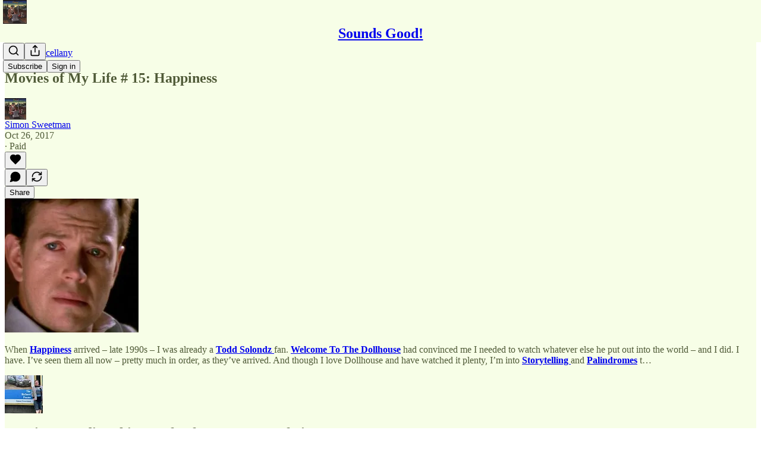

--- FILE ---
content_type: application/javascript
request_url: https://substackcdn.com/bundle/static/js/6022.121ac801.js
body_size: 2817
content:
"use strict";(self.webpackChunksubstack=self.webpackChunksubstack||[]).push([["6022"],{24311:function(e,i,t){t.d(i,{A:()=>r});let r={input:"input-y4v6N4",textarea:"textarea-GbEjRX",autogrowing:"autogrowing-_ipn9Y",inputText:"inputText-pV_yWb",inputWithButtonWrapper:"inputWithButtonWrapper-qFTACT",primary:"primary-MUgbK6","secondary-outline":"secondary-outline-JXafwf",secondaryOutline:"secondary-outline-JXafwf",inputWithButtonInput:"inputWithButtonInput-KDznfS",start:"start-p226EZ",end:"end-LEvC6s",segmentedInputContainer:"segmentedInputContainer-BnsX3X",inputWithButtonButton:"inputWithButtonButton-SsgPne",focus:"focus-nqjos7",leading:"leading-hoxUwz",trailing:"trailing-cHz8Pv",error:"error-QSGsmD",disabled:"disabled-bZ2Wej",readOnly:"readOnly-yVYuPy",wrapper:"wrapper-JJvHsG",position_leading:"position_leading-_w7oUS",positionLeading:"position_leading-_w7oUS",size_sm:"size_sm-nn6jzC",sizeSm:"size_sm-nn6jzC",size_md:"size_md-UKpzt4",sizeMd:"size_md-UKpzt4",position_trailing:"position_trailing-kaOmCa",positionTrailing:"position_trailing-kaOmCa",unstyled:"unstyled-IJLUJU"}},24078:function(e,i,t){t.d(i,{NV:()=>L,V0:()=>W,dm:()=>U,eu:()=>C,j0:()=>q,mM:()=>j,q5:()=>B,tp:()=>x});var r=t(69277),n=t(70408),l=t(32641),o=t(4006),a=t(32485),s=t.n(a),u=t(17402),d=t(72880),c=t(84605),p=t(31392),_=t(89490),m=t(76977),h=t(1232),f=t(64456),b=t(22602),g=t(75303),v=t(63136),z=t(21398),Y=t(39318),y=t(92636),k=t(46058),w=t(13561);function C(e){var{user:i,photoUrl:t,className:a,size:s=32,alt:u}=e,d=(0,l._)(e,["user","photoUrl","className","size","alt"]);let{photoUrl:c,profileName:p}=O(i,t),_=(0,h.P)(p,u);return(0,o.Y)(q,(0,n._)((0,r._)({},d),{className:a,size:s,children:(0,o.Y)(I,(0,r._)({src:null!=c?c:"",title:p,size:s,alt:_},d))}))}function U(e){var{user:i,photoUrl:t,linkProps:a,noBase:s,className:u,size:d=32,alt:c,ariaLabel:p,utmSource:_}=e,m=(0,l._)(e,["user","photoUrl","linkProps","noBase","className","size","alt","ariaLabel","utmSource"]);let{photoUrl:f,profileUrl:b,profileName:g}=O(i,t,s),v=(0,h.P)(g,c),z=(0,h.C)(g,p);if(b){let e=_?(0,y.yR)(b,{utm_source:_}):b;return(0,o.Y)(P,(0,n._)((0,r._)({linkProps:(0,r._)({href:e},a),className:u,size:d,ariaLabel:z},m),{children:(0,o.Y)(I,(0,r._)({src:null!=f?f:"",title:g,size:d,alt:v},m))}))}return(0,o.Y)(C,(0,r._)({user:i,photoUrl:t,size:d,alt:v},m))}function x(e){var{user:i,photoUrl:t,linkProps:a,noBase:s,className:u,size:d=32,alt:c,ariaLabel:p,utmSource:_}=e,m=(0,l._)(e,["user","photoUrl","linkProps","noBase","className","size","alt","ariaLabel","utmSource"]);let{photoUrl:f,profileUrl:b,profileName:g}=O(i,t,s),v=(0,h.P)(g,c),z=(0,h.C)(g,p);if(b){let e=_?(0,y.yR)(b,{utm_source:_}):b;return(0,o.Y)(A,(0,n._)((0,r._)({user:i,linkProps:(0,r._)({href:e},a),size:d,className:u,ariaLabel:z},m),{children:(0,o.Y)(I,(0,r._)({src:null!=f?f:"",title:g,size:d,alt:v},m))}))}return(0,o.Y)(C,(0,r._)({user:i,photoUrl:t,size:d,alt:v},m))}function q(e){let{size:i=32,className:t,disabled:r,radius:n,children:l,title:a,bg:u,ariaLabel:d}=e;return(0,o.Y)(m.pT,{width:i,height:i,bg:null!=u?u:"secondary",className:s()(w.A.container,r&&w.A.disabled,t),style:{"--scale":"".concat(i,"px")},alignItems:"center",justifyContent:"center",outline:"detail",radius:null!=n?n:"full",overflow:"hidden",position:"relative",sizing:"border-box",flex:"auto",title:a,"aria-label":d,children:l})}function N(e){let{size:i=32,className:t,disabled:r,radius:n,children:l,title:a,bg:u}=e;return(0,o.Y)(m.pT,{width:i,height:i,bg:null!=u?u:"secondary",className:s()(w.A.container,r&&w.A.disabled,w.A.interactive,t),style:{"--scale":"".concat(i,"px")},alignItems:"center",justifyContent:"center",outline:"detail",radius:null!=n?n:"full",overflow:"hidden",position:"relative",sizing:"border-box",flex:"auto",title:a,showFocus:!0,animate:!0,pressable:"sm",children:l})}function P(e){var{children:i,title:t,linkProps:a,ariaLabel:s}=e,u=(0,l._)(e,["children","title","linkProps","ariaLabel"]);return(0,o.Y)(g.AE,(0,n._)((0,r._)({},a),{"aria-label":s,children:(0,o.Y)(N,(0,n._)((0,r._)({title:t},u),{children:i}))}))}function A(e){var{user:i,children:a,linkProps:s,ariaLabel:u}=e,d=(0,l._)(e,["user","children","linkProps","ariaLabel"]);let c=(0,o.Y)(P,(0,n._)((0,r._)({linkProps:s,ariaLabel:u},d),{children:a}));return(0,o.Y)(z.Ic,{module:"@/frontend/components/ProfileHoverCard",resolve:e=>e.ProfileHoverCard,onRequest:()=>Promise.all([t.e("3876"),t.e("1296"),t.e("1217"),t.e("6337"),t.e("3908"),t.e("9046"),t.e("3327"),t.e("2486"),t.e("1266"),t.e("6341"),t.e("9367"),t.e("9582"),t.e("527"),t.e("8203"),t.e("6426"),t.e("3324")]).then(t.bind(t,27437)),whileLoading:c,subject:(0,r._)({id:0,name:""},i),trigger:c})}function B(e){var{size:i=32}=e,t=(0,l._)(e,["size"]);let{darkMode:a}=(0,p.D2)(),{iString:s}=(0,c.GO)();return(0,o.Y)(q,(0,n._)((0,r._)({},t),{size:i,children:(0,o.Y)(d.o,{src:a?k.cp:Y.D09,maxWidth:i,useRetinaSizing:!0,imageIsFixedWidth:!0,draggable:!1,imageProps:{crop:"fill"},alt:s("Avatar")})}))}function I(e){var{src:i,title:t,size:a=32,alt:s,loading:u}=e,c=(0,l._)(e,["src","title","size","alt","loading"]);return(0,o.Y)(q,(0,n._)((0,r._)({title:t},c),{size:a,children:(0,o.Y)(d.o,{src:i,maxWidth:a,useRetinaSizing:!0,imageIsFixedWidth:!0,draggable:!1,imageProps:{crop:"fill",height:a},objectFit:"cover",alt:s,loading:u})}))}function L(e){var{text:i,size:t=32}=e,a=(0,l._)(e,["text","size"]);return(0,o.Y)(q,(0,n._)((0,r._)({},a),{size:t,children:(0,o.Y)(v.EY,{as:"span",font:"text",weight:"semibold",align:"center",className:w.A.text,children:i})}))}function W(e){var i,{icon:t,size:a=32,ariaLabel:s}=e,d=(0,l._)(e,["icon","size","ariaLabel"]);let c=(0,f.j)(t),p=null!=(i=null!=s?s:c)?i:"Icon avatar";return(0,o.Y)(q,(0,n._)((0,r._)({size:a},d),{ariaLabel:p,children:t&&(0,u.cloneElement)(t,{size:a,className:w.A.icon})}))}function j(e){let{size:i=32,className:t}=e;return(0,o.Y)(_.az,{style:{"--scale":"".concat(i,"px")},display:"contents",children:(0,o.Y)(b.O,{width:i,height:i,radius:"full",outline:"detail",flex:"auto",className:t})})}function O(e,i,t){var r,n;let{darkMode:l}=(0,p.D2)();return{photoUrl:i||(0,Y.pIF)(e,{darkMode:l}),profileUrl:e&&"object"==typeof(n=e)&&null!==n&&"id"in n?(0,Y.gYq)(e,{noBase:t}):void 0,profileName:null!=(r=null==e?void 0:e.name)?r:"User"}}},80988:function(e,i,t){t.d(i,{a:()=>h,k:()=>f});var r=t(4006),n=t(35426),l=t(38390),o=t(89490),a=t(10238),s=t(90460),u=t(10996),d=t(45346),c=t(48028),p=t(55734),_=t(11510),m=t(57241);function h(e){let{isOpen:i,onClose:t=()=>void 0,children:o,width:a=440,className:m,initialFocus:h,fullscreenMobile:b,disableCloseOnBackdropClick:g=!1,renderOverReactLaagPortal:v=!1,testId:z="modal",style:Y}=e,y=(0,_.Iu)();(0,s.h)(i);let k=y&&!b?p.r:p.p;return(0,r.Y)(l.bL,{open:i,onOpenChange:e=>{e||null==t||t()},children:(0,r.Y)(l.ZL,{forceMount:!0,children:(0,r.Y)(n.e.Root,{show:i,children:(0,r.FD)(f,{renderOverReactLaagPortal:v,children:[(0,r.Y)(d.B,{children:(0,r.Y)(d.k,{onClose:t,disableCloseOnBackdropClick:g})}),(0,r.Y)(u.e$,{children:(0,r.Y)(k,{children:(0,r.Y)(c.I,{onClose:t,fullscreenMobile:b,width:a,className:m,initialFocus:h,disableCloseOnBackdropClick:g,testId:z,style:Y,children:o})},y?"mobile":"desktop")})]})})})})}function f(e){let{children:i,renderOverReactLaagPortal:t}=e;return(0,r.Y)(o.az,{className:m.A.layout,style:{zIndex:t?a.Up+1:a.Up},children:i})}},45346:function(e,i,t){t.d(i,{B:()=>s,k:()=>a});var r=t(4006),n=t(35426),l=t(38390);t(17402);var o=t(55739);function a(e){let{onClose:i,disableCloseOnBackdropClick:t}=e;return(0,r.Y)(l.hJ,{forceMount:!0,className:o.A.backdrop,onClick:()=>{t||i()}})}function s(e){let{children:i}=e;return(0,r.Y)(n.e.Child,{enter:o.A.transition,enterFrom:o.A.from,enterTo:o.A.to,leave:o.A.transition,leaveFrom:o.A.to,leaveTo:o.A.from,children:i})}},90460:function(e,i,t){t.d(i,{h:()=>n});var r=t(17402);let n=e=>{(0,r.useEffect)(()=>{if(e){let e=setTimeout(()=>{document.body.style.pointerEvents=""},0);return()=>clearTimeout(e)}document.body.style.pointerEvents="auto"},[e])}},50129:function(e,i,t){t.d(i,{CP:()=>a,Qg:()=>n,_d:()=>s,bO:()=>u,nJ:()=>r});let r={review_required:"review_required",edit_review_required:"edit_review_required",published:"published",flagged:"flagged",blocked:"blocked",deleted:"deleted",moderator_approved:"moderator_approved",moderator_removed:"moderator_removed",new_commenter_approval_required:"new_commenter_approval_required"},n=new Set([r.review_required,r.edit_review_required,r.published,r.moderator_approved,r.new_commenter_approval_required]);var l,o,a=((l={}).Removed="removed",l.Unavailable="unavailable",l.BlockedYou="blocked-you",l.YouBlocked="you-blocked",l.YouMuted="you-muted",l.Geoblocked="geoblocked",l);function s(e){return"missing"===e.type}var u=((o={}).comments_disabled="comments_disabled",o.free_subscription_required="free_subscription_required",o.paid_subscription_required="paid_subscription_required",o.founding_subscription_required="founding_subscription_required",o)}}]);